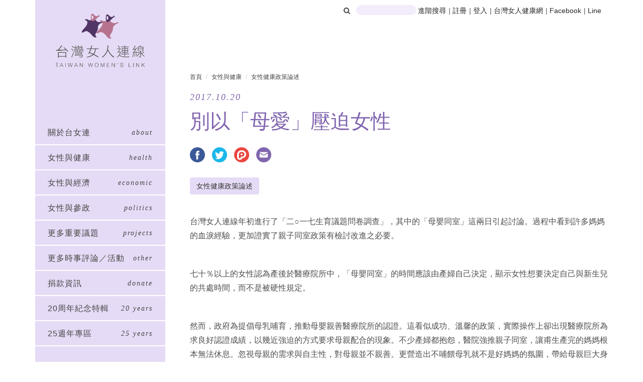

--- FILE ---
content_type: text/html; charset=UTF-8
request_url: https://twl.twh.org.tw/article/yi-mu-ponvxing
body_size: 24181
content:
<!DOCTYPE html>
<html lang="en">
<head>
    <meta charset="utf-8">
<meta http-equiv="X-UA-Compatible" content="IE=edge">
<meta name="viewport" content="width=device-width, initial-scale=1">

<meta name="google-site-verification" content="-i8rSkUuKtNSg3F1TDReBroqftZYP17BwUF5l5o3gos" />

<meta name="description" content="">
<meta name="author" content="">

<meta property="fb:app_id" content="824513604341602"/>

<meta name="csrf-token" content="avTsMOReis1JdrLgU5vhefHyAD3f6kkSjw3Os4jT">

<link rel="icon" href="/twl/img/favicon.png">


<!-- Bootstrap core CSS -->
<link rel="stylesheet" type="text/css" href="https://twl.twh.org.tw/assets/styles/bootstrap.min.css">
<link rel="stylesheet" type="text/css" href="https://twl.twh.org.tw/assets/styles/twl.css?4">
<link rel="stylesheet" href="https://maxcdn.bootstrapcdn.com/font-awesome/4.4.0/css/font-awesome.min.css">


<!-- HTML5 shim and Respond.js for IE8 support of HTML5 elements and media queries -->
<!--[if lt IE 9]>
<script src="https://oss.maxcdn.com/html5shiv/3.7.2/html5shiv.min.js"></script>
<script src="https://oss.maxcdn.com/respond/1.4.2/respond.min.js"></script>
<![endif]-->

<!-- Custom styles for this template -->
<link href="https://twl.twh.org.tw/assets/styles/carousel.css" rel="stylesheet">
<meta charset="utf-8">
<meta http-equiv="X-UA-Compatible" content="IE=edge">
<meta name="viewport" content="width=device-width,initial-scale=1,shrink-to-fit=no">
<link rel="apple-touch-icon" sizes="57x57" href="/favicon/apple-icon-57x57.png">
<link rel="apple-touch-icon" sizes="60x60" href="/favicon/apple-icon-60x60.png">
<link rel="apple-touch-icon" sizes="72x72" href="/favicon/apple-icon-72x72.png">
<link rel="apple-touch-icon" sizes="76x76" href="/favicon/apple-icon-76x76.png">
<link rel="apple-touch-icon" sizes="114x114" href="/favicon/apple-icon-114x114.png">
<link rel="apple-touch-icon" sizes="120x120" href="/favicon/apple-icon-120x120.png">
<link rel="apple-touch-icon" sizes="144x144" href="/favicon/apple-icon-144x144.png">
<link rel="apple-touch-icon" sizes="152x152" href="/favicon/apple-icon-152x152.png">
<link rel="apple-touch-icon" sizes="180x180" href="/favicon/apple-icon-180x180.png">
<link rel="icon" type="image/png" sizes="192x192"  href="/favicon/android-icon-192x192.png">
<link rel="icon" type="image/png" sizes="32x32" href="/favicon/favicon-32x32.png">
<link rel="icon" type="image/png" sizes="96x96" href="/favicon/favicon-96x96.png">
<link rel="icon" type="image/png" sizes="16x16" href="/favicon/favicon-16x16.png">
<link rel="manifest" href="/favicon/manifest.json">
<link rel="manifest" href="/manifest.json">
<meta name="msapplication-TileColor" content="#ffffff">
<meta name="msapplication-TileImage" content="/favicon/ms-icon-144x144.png">
<meta name="theme-color" content="#ffffff">
<meta name="csrf-token" content="avTsMOReis1JdrLgU5vhefHyAD3f6kkSjw3Os4jT">

    <meta name="twitter:card" content="summary">
<meta name="twitter:url" content="https://twl.twh.org.tw/article/yi-mu-ponvxing">
    <title>台灣女人連線 - 別以「母愛」壓迫女性</title>
    <meta property="og:title" content="台灣女人連線 - 別以「母愛」壓迫女性">
    <meta name="twitter:title" content="台灣女人連線 - 別以「母愛」壓迫女性">
</head>
<body>

<div class="container">
            <div id="head-bar" class="hidden-xs">
    <div id="search-area">
    <form action="https://twl.twh.org.tw/search" style="display: inline-block;" method="get">
        <label for="search">
            <button type="submit" class="search-btn">
                <i class="fa fa-search" style="margin-right: 1px; cursor: pointer;"></i>
            </button>
            <input type="text" id="search" name="q" value="">
        </label>
    </form>
</div>
<div id="head-area">
    <a href="https://twl.twh.org.tw/search/more">進階搜尋</a>
    <span class="head-bar-divider">|</span>
            <a href="https://twl.twh.org.tw/register">
            註冊
        </a>
        <span class="head-bar-divider">|</span>
        <a href="https://twl.twh.org.tw/auth/login">
            登入
        </a>
        <span class="head-bar-divider">|</span>
    <a href="http://www.twh.org.tw">台灣女人健康網</a>
    <span class="head-bar-divider">|</span>
    <a href="https://www.facebook.com/twlandtwh">Facebook</a>
    <span class="head-bar-divider">|</span>
    <a href="https://line.me/R/ti/p/%40gmn3794i" target="_blank">Line</a>
</div>
</div>        <nav class="nav2">
    <div class="npart1">
        <div class="logo">
            <a href="https://twl.twh.org.tw/article/yi-mu-ponvxing">
                <img src="https://twl.twh.org.tw/twl/img/logo.png">
            </a>
        </div>
        <div class="nicon"><img src="https://twl.twh.org.tw/twl/img/sicon.png"></div>
        <div class="nicon2"><img src="https://twl.twh.org.tw/twl/img/sicon2.png"></div>
    </div>
    <div class="npart2">
                    <div class="nbtn">
                                    <a href="https://twl.twh.org.tw/group/about">關於台女連</a>
                            </div>
                    <div class="nbtn">
                                    <a href="https://twl.twh.org.tw/group/health">女性與健康</a>
                            </div>
                    <div class="nbtn">
                                    <a href="https://twl.twh.org.tw/group/politics">女性與參政</a>
                            </div>
                    <div class="nbtn">
                                    <a href="https://twl.twh.org.tw/group/economic">女性與經濟</a>
                            </div>
                    <div class="nbtn">
                                    <a href="https://twl.twh.org.tw/group/projects">更多重要議題</a>
                            </div>
                    <div class="nbtn">
                                    <a href="https://twl.twh.org.tw/group/other">更多時事評論／活動</a>
                            </div>
                    <div class="nbtn">
                                <a href="https://twl.twh.org.tw/donate">捐款資訊</a>
                            </div>
                    <div class="nbtn">
                                <a href="http://twl.ngo.org.tw/TWL-20-years-anniversary">20周年紀念特輯</a>
                            </div>
                    <div class="nbtn">
                                <a href="https://twl.twh.org.tw/TWL-25-years-anniversary">25週年專區</a>
                            </div>
                            <div class="nbtn"><a href="https://twl.twh.org.tw/auth/login">會員登入</a></div>
            </div>
</nav>
    <nav class="nav col-lg-2">
    <div class="logo">
        <a href="/">
            <img src="https://twl.twh.org.tw/twl/img/homepage_logo.png">
        </a>
    </div>
    <ul>
                    <li data-sidebar="">
                <a href="https://twl.twh.org.tw/group/about">
                    <span class="l">關於台女連</span><span class="r">about</span>
                </a>
            </li>
                    <li data-sidebar="">
                <a href="https://twl.twh.org.tw/group/health">
                    <span class="l">女性與健康</span><span class="r">health</span>
                </a>
            </li>
                    <li data-sidebar="">
                <a href="https://twl.twh.org.tw/group/economic">
                    <span class="l">女性與經濟</span><span class="r">economic</span>
                </a>
            </li>
                    <li data-sidebar="">
                <a href="https://twl.twh.org.tw/group/politics">
                    <span class="l">女性與參政</span><span class="r">politics</span>
                </a>
            </li>
                    <li data-sidebar="">
                <a href="https://twl.twh.org.tw/group/projects">
                    <span class="l">更多重要議題</span><span class="r">projects</span>
                </a>
            </li>
                    <li data-sidebar="">
                <a href="https://twl.twh.org.tw/group/other">
                    <span class="l">更多時事評論／活動</span><span class="r">other</span>
                </a>
            </li>
                    <li data-sidebar="">
                <a href="https://twl.twh.org.tw/donate">
                    <span class="l">捐款資訊</span><span class="r">donate</span>
                </a>
            </li>
                    <li data-sidebar="">
                <a href="http://twl.ngo.org.tw/TWL-20-years-anniversary">
                    <span class="l">20周年紀念特輯</span><span class="r">20 years</span>
                </a>
            </li>
                    <li data-sidebar="">
                <a href="https://twl.twh.org.tw/TWL-25-years-anniversary">
                    <span class="l">25週年專區</span><span class="r">25 years</span>
                </a>
            </li>
            </ul>
</nav>
            <div id="main-container" class="row main">
            <div class="contentBox col-md-offset-3 col-md-9 col-sm-offset-4 col-sm-8 col-xs-12 main" style="margin-bottom: 80px" sidebar="1">
                <div class="col-sm-12">
                    <div class="sTit1 listT">
                        <a class="title-loose" href="#">
                            <h4>
                                                                    <ol class="breadcrumb">
        
                            <li class="breadcrumb-item"><a href="https://twl.twh.org.tw">首頁</a></li>
            
        
                            <li class="breadcrumb-item"><a href="https://twl.twh.org.tw/category/nvxing-jiankang">女性與健康</a></li>
            
        
                            <li class="breadcrumb-item"><a href="https://twl.twh.org.tw/category/shi">女性健康政策論述</a></li>
            
        
                            <li class="breadcrumb-item active">別以「母愛」壓迫女性</li>
            
            </ol>


                            </h4>
                        </a>
                        <h1>    <span class="article-date title-loose">
        2017.10.20
    </span>
    <span class="article-title">
        
        別以「母愛」壓迫女性
    </span>
    </h1>
                    </div>
                    <div class="article-widget">
    <a class="share-item facebook" href="javascript: void(window.open('http://www.facebook.com/share.php?u='.concat(encodeURIComponent('https://twl.twh.org.tw/article/yi-mu-ponvxing'))));">
        <img width="100%" src="/twl/share-widget/facebook.svg" alt="">
    </a>
    
    <a class="share-item twitter" href="https://twitter.com/intent/tweet?text=%E5%88%A5%E4%BB%A5%E3%80%8C%E6%AF%8D%E6%84%9B%E3%80%8D%E5%A3%93%E8%BF%AB%E5%A5%B3%E6%80%A7&url=https://twl.twh.org.tw/article/yi-mu-ponvxing" >
        <img width="100%" src="/twl/share-widget/twitter.svg" alt="">
    </a>
    <a class="share-item plurk" href="javascript:void(window.open('http://www.plurk.com/?qualifier=shares&status='.concat(encodeURIComponent('https://twl.twh.org.tw/article/yi-mu-ponvxing')).concat(' ').concat('(').concat(encodeURIComponent(document.title)).concat(')')));">
        <img width="100%" src="/twl/share-widget/plurk.svg" alt="">
    </a>
    <a class="share-item mail" href="mailto:?subject=轉自台灣女人連線：別以「母愛」壓迫女性&body=&lt;p&gt;台灣女人連線年初進行了「二○一七生育議題問卷調查」，其中的「母嬰同室」這兩日引起討論。過程中看到許多媽媽的血淚經驗，更加證實了親子同室政策有檢討改進之必要。&lt;/p&gt;
&lt;p&gt;&amp;nbsp;&amp;nbsp;&lt;/p&gt;
&lt;p&gt;七十％以上的女性認為產後於醫療院所中，「母嬰同室」的時間應該由產婦自己決定，顯示女性想要決定自己與新生兒的共處時間，而不是被硬性規定。&lt;/p&gt;
&lt;p&gt;&amp;nbsp;&amp;nbsp;&lt;/p&gt;
&lt;p&gt;然而，政府為提倡母乳哺育，推動母嬰親善醫療院所的認證。這看似成功、溫馨的政策，實際操作上卻出現醫療院所為求良好認證成績，以幾近強迫的方式要求母親配合的現象。不少產婦都抱怨，醫院強推親子同室，讓甫生產完的媽媽根本無法休息。忽視母親的需求與自主性，對母親並不親善。更營造出不哺餵母乳就不是好媽媽的氛圍，帶給母親巨大身心壓力。&lt;/p&gt;
&lt;p&gt;&amp;nbsp;&amp;nbsp;&lt;/p&gt;
&lt;p&gt;同時，在衛教訊息中，鮮少哺餵母乳之外的選擇、說明與輔導，讓有哺餵困難或選擇不哺餵母乳的母親僅能自己摸索。例如，在目前的孕婦健康手冊中，哺餵資訊僅有母乳親餵，更以「最貼心的哺育方式」敘述。但，哺餵嬰兒不只母乳一種方式，提供的資訊不應偏重，更不應帶有價值判斷。&lt;/p&gt;
&lt;p&gt;&amp;nbsp;&amp;nbsp;&lt;/p&gt;
&lt;p&gt;近年來，多有研究指出促進哺餵母乳帶給女性壓力與焦慮，國際間針對母乳哺育議題亦有諸多反省與修正，主要方向為：友善母親照護，尊重哺育方式是女性自主的選擇。政府應給予母親及大眾充分且正確的嬰兒哺育資訊，以利選擇。並以「支持」母乳哺育，代替「促進」母乳哺育。&lt;/p&gt;
&lt;p&gt;&amp;nbsp;&lt;/p&gt;
&lt;p&gt;&amp;nbsp;討論這個議題，並非否認母乳的益處，更不是反對親子同室。而是呼籲政府重視執行過程中對母親選擇的尊重，給予母親專業支援，而不是將媽媽當作追求數據達標的工具。更要提倡支持女性哺育選擇的態度，避免形塑「母乳哺育」為尊、「母乳等於母愛」此等價值觀，以「母愛」二字壓迫女性。&lt;/p&gt;
&lt;p&gt;&amp;nbsp;&lt;/p&gt;
&lt;p&gt;&amp;nbsp;&lt;/p&gt;
&lt;p&gt;&lt;strong&gt;&lt;a href=&quot;http://talk.ltn.com.tw/article/paper/1144866&quot;&gt;原文刊登於自由時報106年10月20日自由廣場&lt;/a&gt;&lt;/strong&gt;&lt;/p&gt;
&lt;p&gt;&amp;nbsp;&lt;/p&gt;
&lt;p&gt;&amp;nbsp;&lt;/p&gt;">
        <img width="100%" src="/twl/share-widget/mail_purple.svg" alt="">
    </a>
</div>




    
    <div class="categories">
        <a href="https://twl.twh.org.tw/category/143" class="btn btn-default btn-tag">女性健康政策論述</a>
        
    </div>
    <div class="cpic">
            </div>
    <div class="cdis no-select">
        <p>台灣女人連線年初進行了「二○一七生育議題問卷調查」，其中的「母嬰同室」這兩日引起討論。過程中看到許多媽媽的血淚經驗，更加證實了親子同室政策有檢討改進之必要。</p>
<p>&nbsp;&nbsp;</p>
<p>七十％以上的女性認為產後於醫療院所中，「母嬰同室」的時間應該由產婦自己決定，顯示女性想要決定自己與新生兒的共處時間，而不是被硬性規定。</p>
<p>&nbsp;&nbsp;</p>
<p>然而，政府為提倡母乳哺育，推動母嬰親善醫療院所的認證。這看似成功、溫馨的政策，實際操作上卻出現醫療院所為求良好認證成績，以幾近強迫的方式要求母親配合的現象。不少產婦都抱怨，醫院強推親子同室，讓甫生產完的媽媽根本無法休息。忽視母親的需求與自主性，對母親並不親善。更營造出不哺餵母乳就不是好媽媽的氛圍，帶給母親巨大身心壓力。</p>
<p>&nbsp;&nbsp;</p>
<p>同時，在衛教訊息中，鮮少哺餵母乳之外的選擇、說明與輔導，讓有哺餵困難或選擇不哺餵母乳的母親僅能自己摸索。例如，在目前的孕婦健康手冊中，哺餵資訊僅有母乳親餵，更以「最貼心的哺育方式」敘述。但，哺餵嬰兒不只母乳一種方式，提供的資訊不應偏重，更不應帶有價值判斷。</p>
<p>&nbsp;&nbsp;</p>
<p>近年來，多有研究指出促進哺餵母乳帶給女性壓力與焦慮，國際間針對母乳哺育議題亦有諸多反省與修正，主要方向為：友善母親照護，尊重哺育方式是女性自主的選擇。政府應給予母親及大眾充分且正確的嬰兒哺育資訊，以利選擇。並以「支持」母乳哺育，代替「促進」母乳哺育。</p>
<p>&nbsp;</p>
<p>&nbsp;討論這個議題，並非否認母乳的益處，更不是反對親子同室。而是呼籲政府重視執行過程中對母親選擇的尊重，給予母親專業支援，而不是將媽媽當作追求數據達標的工具。更要提倡支持女性哺育選擇的態度，避免形塑「母乳哺育」為尊、「母乳等於母愛」此等價值觀，以「母愛」二字壓迫女性。</p>
<p>&nbsp;</p>
<p>&nbsp;</p>
<p><strong><a href="http://talk.ltn.com.tw/article/paper/1144866">原文刊登於自由時報106年10月20日自由廣場</a></strong></p>
<p>&nbsp;</p>
<p>&nbsp;</p>
    </div>
    <div id="article-mind-vote" data-post>
        <div class="vote-note">看完這則文章你覺得？</div>
    <div data-mind="實用" id="vote-實用" class="btn btn-default vote-button">實用 <span class="badge"></span></div>
    <div data-mind="新知" id="vote-新知" class="btn btn-default vote-button">新知 <span class="badge"></span></div>


    </div>

    <div class="article-widget">
        <div class="fb-comments" data-href="https://twl.twh.org.tw/article/yi-mu-ponvxing" data-numposts="5"></div>    </div>
                </div>
            </div>
        </div>
    
    <div class="clearfix"></div>
</div><!-- /.container -->
<footer>
    <div class="container">
        <div class="contentBox col-lg-8 col-lg-offset-3 col-md-9 col-md-offset-3 col-sm-offset-4 col-sm-8" style="margin-bottom:0">
            <p>100台北市中正區新生南路1段102號2樓　TEL (02)-2392-9164</br>
                本網站全部圖文係屬台灣女人連線，版權所有，任何問題歡迎來信指教。</br>
                Copyright c 2014 TWL All rights reserved. Any questions，please <a href="mailto:twloffice555@gmail.com" class="footer-email" style="text-decoration: underline;">E-Mail</a> us.
            </p>
        </div>
    </div>
</footer>
<!-- Placed at the end of the document so the pages load faster -->
<script src="https://ajax.googleapis.com/ajax/libs/jquery/1.11.3/jquery.min.js"></script>
<script type="text/javascript" src="/assets/scripts/bootstrap.min.js"></script>
<script src="/assets/scripts/layout.js"></script>
<!-- IE10 viewport hack for Surface/desktop Windows 8 bug -->
<script src="/assets/scripts/ie10-viewport-bug-workaround.js"></script>
<script src="/assets/scripts/jquery.loadTemplate-1.4.4.min.js"></script>
<script>
    $(document).ready(function(){
        var resizeHeight = function() {
            var windowHeight = $(window).height();
            var footerHeight = $('footer').innerHeight();
            var $mainArea = $('#main-container');
            $mainArea.css({
                'min-height': windowHeight - footerHeight
            });
        }
        $(window)
                .resize(resizeHeight)
                .resize()
        ;
        $.ajaxSetup({
            headers: {
                'X-CSRF-TOKEN': $('meta[name="csrf-token"]').attr('content')
            }
        });

    });

    function ajaxRefresh(result) {
        if (result.rs) {
            if (result.hasOwnProperty('nd')) {
                result.nd.forEach(function(item) {
                    $(item.target).html(item.value);
                });
            }
            if (result.hasOwnProperty('rc')) {
                result.rc.forEach(function(item) {
                    $(item.target).removeClass(item.value);
                });
            }
            if (result.hasOwnProperty('nc')) {
                result.nc.forEach(function(item) {
                    $(item.target).addClass(item.value);
                });
            }
        } else {
            alert(result.error);
        }
    }
</script>
    <style type="text/css">
        body {
            -moz-user-select: none;
            -webkit-user-select: none;
        }
    </style>
    <script type="text/javascript">
        $(document).ready(function(){
            document.oncontextmenu = function() {
                return false;
            }
        });
    </script>
</body>
    <script>
      $(document).ready(function (){
        var vote_minds = [];
                    vote_minds.push('實用');
                    vote_minds.push('新知');
                    function refreshVote(result){
            function $mindToId(mind) {
              return $('#vote-' + mind)
            }
            if (result.selected) {
              var $selected = $mindToId(result.selected)
              if ($selected.length == 0) {
                return
              }

              $('.vote-button').removeClass('selected')

              $selected.addClass('selected')

              $('.vote-button').each(function(id, item){
                var $item = $(item)
                $item.find('.badge').html('0%')
              });

              var sum = 0;
              result.votes.map(function(item) {
                if (vote_minds.indexOf(item.mood) !== -1) {
                  sum += parseInt(item.count)
                }
              });

              if (sum === 0) {
                sum = 1;
              }

              result.votes.map(function(item) {
                var mood = item.mood
                $mindToId(mood).find('.badge').html(Math.floor(parseInt(item.count) * 100 / sum) + '%');
              });
            }
          }
        $.get('https://twl.twh.org.tw/ajax/vote/3001', refreshVote)

        $('.vote-button').click(function(event){
          event.preventDefault()
          $this = $(this)

          if ($this.hasClass('disabled')) {
            return
          }

          var mind = $this.data('mind')

          $('.vote-button')
            .addClass('disabled')

          $.post("https://twl.twh.org.tw/ajax/vote/3001", {mind: mind}, refreshVote)
            .success(function(){
              $('.vote-button')
                .removeClass('disabled')
            })
        });
      });
    </script>
    <link rel="stylesheet" href="https://twl.twh.org.tw/assets/styles/content.css">
    
    <script src="https://apis.google.com/js/platform.js" async defer></script>
    <script>window.twttr = (function(d, s, id) {
            var js, fjs = d.getElementsByTagName(s)[0],
                    t = window.twttr || {};
            if (d.getElementById(id)) return t;
            js = d.createElement(s);
            js.id = id;
            js.src = "https://platform.twitter.com/widgets.js";
            fjs.parentNode.insertBefore(js, fjs);

            t._e = [];
            t.ready = function(f) {
                t._e.push(f);
            };

            return t;
        }(document, "script", "twitter-wjs"));</script>

    <script type="text/javascript">
        $(document).ready(function(){
            $('.annotation').append('<button class="toggleAnnotation">x</button>')
            $('.toggleAnnotation').click(function() {
                $(this).parent().toggleClass('-show');
            })

            $('.annotate').click(function() {
                $(this).next('.annotation').toggleClass('-show');
            })
            $('.no-select').bind('contextmenu copy selectstart', function() { return false; });
            $('.no-select a').map(function(i, el) {
                if (el.href.indexOf('twl') == -1 && el.href.indexOf('twh') == -1) {
                    el.target = '_blank';
                } else {
                    el.target = '_self';
                }
            });
        })
    </script>
    <div id="fb-root"></div>
<script>(function(d, s, id) {
  var js, fjs = d.getElementsByTagName(s)[0];
  if (d.getElementById(id)) return;
  js = d.createElement(s); js.id = id;
  js.src = 'https://connect.facebook.net/zh_TW/sdk.js#xfbml=1&version=v3.1&appId=824513604341602&autoLogAppEvents=1';
  fjs.parentNode.insertBefore(js, fjs);
}(document, 'script', 'facebook-jssdk'));</script>

</html>


--- FILE ---
content_type: text/css
request_url: https://twl.twh.org.tw/assets/styles/twl.css?4
body_size: 22175
content:
@charset "UTF-8";body{color:#444;font-family:微軟正黑體,Helvetica Neue,Helvetica,Arial,sans-serif}ul{padding:0}ul li{list-style:none}a{color:#444}a:focus,a:hover{color:#8064af;text-decoration:none}.cdis ul li{list-style:inherit;list-style-position:inside}.cdis a{color:#8064af;font-weight:bolder}.cdis a:hover{text-decoration:underline}h4{margin-top:0;line-height:1}.carousel-indicators{z-index:1}.btn-primary{background-color:transparent;border-color:#8064af;color:#8064af;opacity:.8}.btn-primary:hover{background-color:#8064af;border-color:#8064af;color:#fff;opacity:1}.carousel{height:360px;margin-bottom:30px}@media (max-width:767px){.carousel{height:40vw;margin-top:60px}}.carousel-caption{text-shadow:none;z-index:10;text-align:left;bottom:auto}.carousel-caption h2{color:#8064af;font-size:20px}.carousel-caption p{font-size:28px;color:#000}.carousel .item{height:360px;overflow:hidden}@media (max-width:767px){.carousel .item{height:40vw}}.carousel-inner>.item>img{position:absolute;top:0;width:100%;height:100%;-o-object-fit:cover;object-fit:cover}@media (max-width:767px){.carousel-inner>.item>img.-desktop{display:none}}@media (min-width:768px){.carousel-inner>.item>img.-mobile{display:none}}.nav2{display:none;z-index:401;width:100%;background:#e6dbf6;position:fixed;top:0;left:0}.nav2 .npart1{width:100%;height:60px;position:relative}.nav2 .npart2{width:100%;display:none;cursor:pointer}.nav2 .logo{position:absolute;top:10px;left:20px}.nav2 .nicon,.nav2 .nicon2{position:absolute;cursor:pointer}.nav2 .nicon2{display:none}.nav2 .nicon,.nav2 .nicon2{width:30px;height:30px;right:25px;top:8px}.nav2 .nbtn{width:50%;height:52px;top:-1px;border-bottom:1px solid #fff;float:left;text-align:center;font-size:30px;color:#777;letter-spacing:2.5px;font-size:20px}.nav2 .nbtn>button{color:#444}.nav{width:259px;height:100%;background:#e6dbf6;position:fixed;top:0;padding:0;z-index:1}.nav .logo{position:relative;margin:0 auto}.nav .logo,.nav .logo img{width:100%;height:auto;top:0}.nav .logo img{left:0;bottom:0;right:0;margin:auto}.nav ul{width:100%;position:relative;top:10%;color:#555}.nav ul li{width:100%;height:50px;border-bottom:2px solid #fff;line-height:50px;cursor:pointer}.active,.nav ul li:hover{background:hsla(0,0%,100%,.3);font-weight:700}.active a,.nav ul li:hover a{color:#8064af;text-decoration:none}.nav ul li span.l{position:absolute;left:25px;font-size:16px;letter-spacing:1px}.nav ul li span.r{position:absolute;right:25px;font-family:Palatino;font-style:italic;letter-spacing:2px;font-size:14px}footer{padding:30px;background:#777;text-align:right}footer,footer .footer-email{color:#e6dbf6}.pagination>li>a,.pagination>li>span{border:0;color:#777}.item .container{left:73px;height:100%}.container{position:relative}.container .col-lg-4{margin-bottom:20px;text-align:center}.container h2{font-weight:400;margin-top:-5px}.carousel-caption h2,.carousel-caption p{text-shadow:5px 5px 8px #fff,-5px -5px 8px #fff,5px -5px 8px #fff,-5px 5px 8px #fff}.container .col-lg-4 p{margin-right:10px;margin-left:10px}.contentBox{position:relative;margin-bottom:60px}@media screen and (min-width:992px) and (max-width:1199px){.contentBox{margin-left:32%!important}}.mb-5{margin-bottom:3em}hr{position:relative;width:100%;left:0;border:1px solid #8064af;margin:10px 0}.event_ind{height:360px}.eventBox,.eventBox .eventLine{width:100%;position:relative}.eventBox .eventLine{padding-bottom:1.5px;margin-bottom:5px}.eventBox .eventLine:hover a{color:#8064af}.eventBox .edate,.eventBox .etitle{height:20px;position:relative;display:inline-block}.eventBox .edate a,.eventBox .etitle a{overflow:hidden;text-overflow:ellipsis;white-space:nowrap;display:block;width:100%;height:20px;font-size:16px}.eventBox .edate{padding-right:10px;width:100px}.eventBox .etitle{width:72%;width:calc(100% - 110px)}.emore{display:block}.emore a{right:0;width:auto;position:absolute}.emore a,.readmore{color:#8064af;letter-spacing:2.8px;font-family:Palatino;right:0}.yt{position:relative;padding-bottom:56.25%;height:0;overflow:hidden}.yt embed,.yt iframe,.yt object{position:absolute;top:0;left:0;width:100%;height:100%}.sidebar{display:none;background:transparent;position:absolute;top:0;cursor:url(../twl/img/close.png),auto}.breadcrumb{min-height:25px;font-style:normal}.rwds{display:none}.group-wrapper,.sTit1{position:relative;margin:120px 0 30px}.group-wrapper h1,.sTit1 h1{margin-top:12px}.group-wrapper h4,.sTit1 h4{color:#777;font-size:16px;font-style:italic;margin-top:30px}.group-wrapper h1,.sTit1 h1,h2{color:#8064af}.group-wrapper h5,.sTit1 h5{font-size:12px}.listT h1{color:#8064af;font-size:34px}.showpic{position:relative}.showpic,.showpic img{width:100%}.lcdate{margin-top:10px}.lcdate,.lctit{font-size:14px;color:#8064af;position:relative}.lctit{margin-bottom:10px}.lcdis{height:100px;overflow-y:hidden;margin-bottom:13px;word-break:break-all;text-align:justify}.lcdis,.readmore{position:relative}.readmore{text-align:right;margin-bottom:15px;color:#8064af;font-family:Palatino}.sTit2{position:relative;margin-bottom:28px}.sContent .sTit2{margin-bottom:36px}.sSec{width:820px;width:100%;overflow:auto;padding-left:40px}.sPart,.sSec{position:relative}.sPart{width:128px;cursor:auto;margin-bottom:45px;margin-right:45px}.sContent{display:flex;flex-wrap:wrap}.sicon{width:30px;height:30px;background:url(../twl/img/icon1.png);position:relative;left:0}.category-icon,.stt{display:inline-block}.stt{text-align:center;color:#8064af;font-size:17px;margin-top:18px;width:100%}.stt .stt2{top:4px;text-align:left;font-weight:700;line-height:18px;display:block;position:absolute}.stt.stt-has-sub-1,.stt.stt-has-sub-2{top:4px}.stt.stt-has-sub-1 .stt1,.stt.stt-has-sub-2 .stt1{top:-2px}.stt.stt-has-sub-1 .stt2-1,.stt.stt-has-sub-2 .stt2-1{top:45px;left:0}.stt.stt-has-sub-1 .stt2-2,.stt.stt-has-sub-2 .stt2-2{top:64px;left:0}.stt.stt-has-sub-3,.stt.stt-has-sub-4{top:4px}.stt.stt-has-sub-3 .stt2-1,.stt.stt-has-sub-4 .stt2-1{top:45px;left:0}.stt.stt-has-sub-3 .stt2-2,.stt.stt-has-sub-4 .stt2-2{top:64px;left:0}.stt.stt-has-sub-3 .stt2-3,.stt.stt-has-sub-4 .stt2-3{top:45px;left:80px;width:80px}.stt.stt-has-sub-3 .stt2-4,.stt.stt-has-sub-4 .stt2-4{top:64px;left:80px;width:80px}.stt.stt-has-sub-2 .stt2 a,.stt.stt-has-sub-4 .stt2 a{font-size:16px}.stt.long{height:270px}.stt div:hover{text-decoration:underline}.stt1{color:#8064af;font-weight:bolder}.stt2{font-size:14px;text-align:center}.stt2 a{color:#777}.ad_ind{width:198px;position:absolute;right:110px;top:265px}.ad_ind div{width:100%;height:115px;background:#666;margin-bottom:10px}.cpic{width:100%;position:relative;top:0;margin-bottom:40px}.cpic img{max-width:100%}.cdis{font-size:16px}.contentS{position:relative;width:100%;min-height:450px}.mtit{font-size:16px}.mtit span{font-size:14px}.mForm{width:90%;height:200px;margin:20px auto}.mForm,form .set{position:relative}form .set{float:left;margin-bottom:18px}form input,form textarea{outline:0}#head-bar form input{top:0;border:0;position:absolute;background:#e6dbf6;height:20px}.mailset{width:64%}.passwordset{width:36%}.mt,.passwordset{position:relative;top:0}.mt{float:left;font-size:16px;color:#8064af;left:0}.textset{height:100px}.sertifyset,.textset{width:100%}#email{width:78%;left:13%}#password{width:63%;left:37%}#sertify{width:25%;left:5%}#sertify,.sertifypic{position:relative;float:left}.sertifypic{top:-5px;left:60px}.sendMessage{cursor:pointer;position:absolute;right:5px;bottom:5px;background:#fff;border:1px solid #8064af;color:#8064af;padding:7px}.sendMessage:hover{background:#f1f1f1}.preMessage{position:relative;border:1px solid #8064af;margin-bottom:20px}.mIn{padding:20px 20px 0}.mIn,.writer{font-size:14px}.writer{margin:10px 20px 20px;text-align:right}.pager{text-align:center}.dline,.pager{width:100%;position:relative}.dline{overflow:hidden;padding-left:4px;padding-bottom:1px}.dline:hover{outline:1px solid #8064af}.dline div{position:relative;float:left;font-size:13px}.dline .dtypep{top:4px;color:#18bc9c;min-width:80px}.dline .ddate{padding:0 12px 0 20px;line-height:36px}.dline .dtitle{padding:0 12px;max-width:75%;top:5px}.featurette-divider{margin:80px 0}.featurette-heading{font-weight:300;line-height:1;letter-spacing:-1px}@media screen and (min-width:992px) and (max-width:1199px){.event_ind,.region_ind{left:8px}.col-xs-9{left:255px}.ad_ind,.video_ind{right:0}.lContent{width:50%;border:0}.lContent:nth-child(odd){border-right:2px solid #e6dbf6}.carousel-caption{margin-left:-90px;left:38%}.item .container{left:0}.sSec{width:100%}.carousel-caption p{margin-bottom:20px;font-size:26px;line-height:1.4}.featurette-heading{font-size:50px}}@media screen and (min-width:768px) and (max-width:992px){.nav{width:213px}.item .container{left:0}.stt{font-size:calc(46px - 3vw);line-height:calc(47px - 1vw)}.stt2{font-size:calc(42px - 3vw);line-height:calc(42px - 1vw)}.sTit2 h4{font-size:calc(40px - 3vw);line-height:calc(47px - 1vw)}.nav2 .nbtn{font-size:4vw}.sPart{margin-right:8%}.cdis{font-size:calc(35px - 2vw);line-height:calc(33px - 1vw)}.dline{margin-bottom:20px}}footer *{font-size:12px}#search-category{width:100px;z-index:9999}#head-bar{float:right}#search-area{position:relative;display:inline-block;width:150px;top:10px}#search-area input{color:#0b0b0b;border-radius:16px;border-width:0;background-color:#8064af;opacity:.5;height:18px;top:2px;padding-top:0;padding-left:10px;margin-left:5px;width:120px}#head-area{position:relative;display:inline-block;top:10px;z-index:10000}#head-area a,#head-area i{color:#282828}#head-area a{font-family:微軟正黑體,Helvetica}#head-area .head-bar-divider{margin-left:1px}.search-checkbox.search-checkbox{margin-left:0;margin-right:5px}.search-btn{display:inline;border:none;background:none}.title-loose{letter-spacing:1.6px}.title-loose h4{font-weight:600;display:inline}.head-bar-homepage *{z-index:200;position:relative;font-weight:lighter}label[for=search]{position:relative;z-index:400}#search{border-radius:5px}.breadcrumb{padding-left:0;background:none;font-size:12px}.row-pagination{text-align:center;font-family:Palatino}.row-pagination li.active,.row-pagination li.active span{color:#777;font-size:14px;font-weight:700;border-color:#009871;background:transparent}.row-pagination li.active:hover,.row-pagination li.active span:hover{background-color:#eee;color:#777}.categories,.tags{margin-bottom:10px}.btn.btn-tag{background-color:#e6dbf6;border-color:transparent}.btn.btn-tag:active,.btn.btn-tag:focus,.btn.btn-tag:hover{background-color:#8064af}.underline{text-decoration:underline}.guestbook-reply-textarea{margin-left:45px;width:75%}.message-delete-button{top:10px}.message-delete-button,.message-reply-button{position:absolute;right:10px}.btn-twl{background-color:#e6dbf6;filter:progid:DXImageTransform.Microsoft.gradient(startColorstr="#ffbfebe7",endColorstr="#ff90dcd6",GradientType=0);filter:progid:DXImageTransform.Microsoft.gradient(enabled = false);background-repeat:repeat-x;border-color:#e6dbf6}.btn-twl:focus,.btn-twl:hover{background-color:#8064af;background-position:0 -15px}.btn-twl.active,.btn-twl:active{background-color:#8064af;border-color:#8064af}.btn-twl.disabled,.btn-twl.disabled.active,.btn-twl.disabled.focus,.btn-twl.disabled:active,.btn-twl.disabled:focus,.btn-twl.disabled:hover,.btn-twl[disabled],.btn-twl[disabled].active,.btn-twl[disabled].focus,.btn-twl[disabled]:active,.btn-twl[disabled]:focus,.btn-twl[disabled]:hover,fieldset[disabled] .btn-twl,fieldset[disabled] .btn-twl.active,fieldset[disabled] .btn-twl.focus,fieldset[disabled] .btn-twl:active,fieldset[disabled] .btn-twl:focus,fieldset[disabled] .btn-twl:hover{background-color:#90dcd6;background-image:none}.pagination>.active>a,.pagination>.active>a:focus,.pagination>.active>a:hover,.pagination>.active>span,.pagination>.active>span:focus,.pagination>.active>span:hover{background-color:#aaa;border-color:#aaa}.ad1{width:198px;padding-bottom:10px}.ad1 img{width:100%;height:auto}.breadcrumb{padding-top:0;margin-bottom:0}.link-line{margin-bottom:5px;color:#56bfb6!important}.sub-comment a{color:#8064af}.main.main-blur{-webkit-filter:blur(1px);-ms-filter:blur(1px);filter:blur(1px);position:relative;opacity:.35;clear:both;max-height:100%}.main.main-blur.slide{position:absolute}#myCarousel.main-blur{opacity:.12}.article-date{font-size:18px;display:block;font-family:Palatino;font-style:italic;margin-bottom:16px;letter-spacing:2px}.article-title{font-size:40px}@media (min-width:0px){#head-bar{padding-right:77px}.carousel-caption{left:30%;margin-left:-30%;width:65%;height:100%;display:flex;flex-direction:column;justify-content:center}.carousel-caption p{font-size:16px;line-height:20px}.carousel-caption p.more-button{opacity:0;text-align:center;margin-left:-10%}.carousel-caption h2{font-size:14px}.sidebar .group-wrapper,.sidebar .sTit1{position:relative;margin:100px 0 60px}.sidebar .group-wrapper h1,.sidebar .sTit1 h1{margin-top:12px}.sidebar .group-wrapper h4,.sidebar .sTit1 h4{color:#777;font-size:16px;font-style:italic;margin-top:30px}.sidebar .group-wrapper h1,.sidebar .sTit1 h1,.sidebar h2{color:#8064af}.sidebar .group-wrapper h5,.sidebar .sTit1 h5{font-size:12px}.sidebar .sSec{padding-left:20px}.sidebar .sPart{margin-right:45px}.nav{display:none}.nav2{display:block}.region_ind{width:100%;position:relative;margin-bottom:40px;margin-left:0}.region_ind .hcover{color:#000}.region_ind div{cursor:pointer;width:48%;overflow:hidden;position:relative;float:left;margin:0 1% 1% 0}.region_ind div:nth-child(2n){margin-right:0}.region_ind div img{width:100%;transition:All .2s ease-in-out;-webkit-transition:All .2s ease-in-out;-moz-transition:All .2s ease-in-out;-o-transition:All .2s ease-in-out}.region_ind div:hover .hcover{background:hsla(0,0%,100%,.5)}.region_ind div:hover img{transform:scale(2);-webkit-transform:scale(2);-moz-transform:scale(2);-o-transform:scale(2);-ms-transform:scale(2)}.region_ind .hcover{width:100%;height:100%;position:absolute;top:0;left:0;font-size:16px;text-align:center;letter-spacing:3px;vertical-align:middle;padding-top:0;font-size:2vw;font-weight:bolder;text-shadow:3px 3px 6px #fff,-3px 3px 6px #fff,3px -3px 6px #fff,-3px -3px 6px #fff}.event_ind{margin-top:1px}.video_ind{margin-top:20px}.home-dummy-block{width:100%;height:50px}.ad1,.ad1 img{width:100%}.lcBox{margin-left:0}.lcBox .showpic img{height:140px;-o-object-fit:cover;object-fit:cover}.lContent{width:100%;position:relative;float:left;padding:0 0 30px;margin:0 auto;border-right:none;height:380px}.lContent:nth-child(3n){border-right:0}}@media (min-width:768px){.carousel-caption{top:100px;left:30%;margin-left:-30%;width:auto;height:auto}.carousel-caption p{font-size:28px;line-height:30px}.carousel-caption p.more-button{opacity:0;text-align:left;margin-left:auto;margin-top:20px}.carousel-caption h2{font-size:20px}.lContent{width:223px;position:relative;float:left;padding:0 30px 30px 0;margin-right:30px;border-right:2px solid #e6dbf6}.sidebar .group-wrapper,.sidebar .sTit1{margin:120px 0 60px}.sidebar .group-wrapper h1,.sidebar .sTit1 h1{margin-top:12px}.sidebar .group-wrapper h4,.sidebar .sTit1 h4{font-size:16px;margin-top:30px}.sidebar .group-wrapper h5,.sidebar .sTit1 h5{font-size:12px}#head-bar{padding-right:0;right:0}#head-bar label[for=search]{width:140px}.carousel-caption{top:60px;left:210px;margin-left:40px}.nav{display:block}.nav2{display:none}.nav ul li:hover{font-weight:500}.region_ind{width:487px;height:295px;position:relative;margin-bottom:40px;margin-left:0}.region_ind div{cursor:pointer;overflow:hidden;position:relative;float:left;margin:0 5px 5px 0}.region_ind div:nth-child(2n){margin-right:0}.region_ind div:nth-child(2n) img{width:100%;transition:All .2s ease-in-out;-webkit-transition:All .2s ease-in-out;-moz-transition:All .2s ease-in-out;-o-transition:All .2s ease-in-out}.region_ind .hcover{width:100%;height:100%;position:absolute;top:0;left:0;font-size:14px;text-align:center;letter-spacing:3px;font-weight:bolder}.region_ind div:hover>img{transform:scale(1.3);-webkit-transform:scale(1.3);-moz-transform:scale(1.3);-o-transform:scale(1.3);-ms-transform:scale(1.3)}.event_ind{height:360px;position:relative}.video_ind{top:0}.contentBox{padding-right:0}.region_ind{width:100%}.region_ind img{width:99%}}.list-table .list-date,.list-table .list-title{display:inline-block;margin-bottom:10px}.list-table .list-date a,.list-table .list-title a{font-size:16px}.list-table .list-date{width:15%}.list-table .list-title{width:80%}@media (min-width:992px){#head-bar{padding-right:13px}.carousel-caption{top:130px;left:240px;margin-left:40px}.event_ind,.region_ind{width:415px}.video_ind{margin-top:0}.region_ind{height:295px;position:relative;margin-bottom:40px;margin-left:0}.region_ind div{cursor:pointer;width:205px;overflow:hidden;position:relative;float:left;margin:0 5px 5px 0}.region_ind div:nth-child(2n){margin-right:0}.region_ind div:nth-child(2n) img{width:100%;transition:All .2s ease-in-out;-webkit-transition:All .2s ease-in-out;-moz-transition:All .2s ease-in-out;-o-transition:All .2s ease-in-out}.region_ind .hover{width:100%;height:100%;position:absolute;top:0;left:0;font-size:16px;color:#fff;text-align:center;letter-spacing:3px}.nav ul li:hover{font-weight:800}.region_ind div:hover>img{transform:scale(1.3);-webkit-transform:scale(1.3);-moz-transform:scale(1.3);-o-transform:scale(1.3);-ms-transform:scale(1.3)}}.article-widget{display:inline-block;margin-bottom:30px;width:100%}.article-widget .share-item{display:inline-block;margin-right:10px}.vote-note{font-size:16px;margin-bottom:8px}.vote-button{color:#8064af;border-color:#8064af}.vote-button .badge{background-color:#8064af;color:#fff}.vote-button.selected,.vote-button:hover{color:#777;background-color:#e6dbf6;border-color:#8064af}.vote-button.selected .badge,.vote-button:hover .badge{background-color:#8064af;color:#fff}.article-list .article-date,.article-list .article-title{display:inline-block;font-size:16px}.article-list>li{margin-bottom:5px}.article-list>li>a{display:grid;grid-template-columns:100px 1fr;grid-column-gap:20px}@media (max-width:767px){.article-list>li>a{grid-template-columns:1fr;margin-bottom:20px}}.lctit{height:35px}@media (min-width:1200px){.region_ind div{width:240px}.event_ind,.region_ind{width:487px}}.sSec{overflow:visible}.sSec .sPart .new .icon:before{content:"New";position:absolute;left:30px;top:-26px;z-index:1000;font-family:Palatino;font-size:18px;font-style:italic;font-weight:bolder;letter-spacing:2px;color:#f090aa}#head-area a{text-shadow:5px 5px 8px #fff,-5px -5px 8px #fff,5px -5px 8px #fff,-5px 5px 8px #fff}.group-wrapper{margin-top:0}.list-sub-categories{margin-bottom:18px}.nav.nav-spy{background-color:transparent;position:relative}#spy-nav{position:fixed;top:230px;left:99999px}@media screen and (min-width:768px) and (max-width:992px){#spy-nav{display:none}}@media screen and (min-width:948px){#spy-nav{display:block}}#spy-nav li.active a{border-bottom-color:#ddd;border-radius:4px}#spy-nav .nav-tabs{border-bottom:none;width:180px}#history{display:block}@media (max-width:767px){#history{width:100%}}@media screen and (min-width:768px) and (max-width:992px){#history{width:100%}}@media screen and (min-width:992px) and (max-width:1199px){#history{width:calc(100% - 180px)}}@media (min-width:1200px){#history{width:calc(100% - 180px)}}.history-year{color:#777;font-size:40px;font-style:italic;font-family:Palatino;font-weight:700;display:block;width:100%;margin:90px 0 30px;position:relative}.history-year:first-child{margin-top:0}.year-dropdown{float:right}.year-dropdown>.btn{font-style:normal;width:120px;height:40px;font-size:13;font-weight:500;color:#444;background-color:#f3eefa}.year-dropdown>.btn:hover{background-color:#e6dcf5}.year-dropdown.open>.btn{box-shadow:none;border-radius:5px 5px 0 0}.year-dropdown>.dropdown-menu{min-width:120px;margin:0;padding:0;text-align:center;border:none;box-shadow:none}.year-dropdown>.dropdown-menu a{height:40px;line-height:40px;vertical-align:center;font-size:16px;border-radius:5px;font-weight:600;color:#777}.year-dropdown>.dropdown-menu a:hover{background-color:#e6dcf5;color:#444}.year-dropdown>.dropdown-menu li{background-color:#f3eefa}.year-dropdown>.dropdown-menu li:last-child{border-radius:0 0 5px 5px}.history-item{width:100%;margin-bottom:30px}.history-item>*{display:inline-block;vertical-align:top}.history-item>.month{width:75px;font-size:30px;line-height:30px;font-weight:500;color:#777}@media (max-width:767px){.history-item>.month{width:100%;margin-bottom:30px}}.history-item>.day{width:55px;font-size:20px;line-height:20px;font-weight:500;color:#8066ad}.history-item>.content{font-size:16px;color:#444;word-wrap:break-word;width:calc(100% - 140px)}@media (max-width:767px){.history-item>.content{width:calc(100% - 60px)}}@media (max-width:767px){.history-item .link{display:block;margin-top:5px}.history-item .link:before{content:"\76F8\95DC\9023\7D50";color:#777;font-size:16px;text-decoration:underline}}.history-item.-withMonth:before{content:"";position:relative;display:block;width:100%;height:1px;margin:35px 0 65px;background-color:#ddd}.breadcrumb-item.active{visibility:hidden}.block-inline{display:inline}@media (min-width:0px){.cdis{margin:0 auto}.cdis *{line-height:28.09px}.cdis h2{margin-top:36px}.cdis h3{font-size:24px}.cdis h4{font-size:20px}.cdis p{color:rgba(0,0,0,.7)}.cdis p.shrink{font-size:12px;line-height:24px}.cdis p.shrink *{line-height:12px}.cdis table{max-width:830px;border-collapse:collapse}.cdis table td{text-align:center;vertical-align:middle;display:table-cell;line-height:32px;border:1px solid #000}.cdis table td *{margin:0}}@media (min-width:992px){.cdis{width:100%}}.annotate{color:pink}.annotate:hover{cursor:pointer}.annotation{display:none;position:relative;border:2px solid pink;border-radius:5px;margin-top:10px;margin-bottom:10px;padding:15px}.annotation.-show{display:block}.preview .annotation{display:inline-block;border:none}.preview .annotation:before{content:"["}.preview .annotation:after{content:"]"}.annotation .toggleAnnotation{position:absolute;top:-12px;right:-12px;border:none;width:24px;height:24px;border-radius:50%;color:#fff;background-color:pink;line-height:0}.annotate{color:#f090aa;text-decoration:underline}.fb-comments,.fb-comments *{width:100%!important}

--- FILE ---
content_type: text/css
request_url: https://twl.twh.org.tw/assets/styles/content.css
body_size: 1058
content:
@media (min-width:0px){.cdis{margin:0 auto}.cdis *{line-height:28.09px}.cdis h2{margin-top:36px}.cdis h3{font-size:24px}.cdis h4{font-size:20px}.cdis p{color:rgba(0,0,0,.7)}.cdis p.shrink{font-size:12px;line-height:24px}.cdis p.shrink *{line-height:12px}.cdis table{max-width:830px;border-collapse:collapse}.cdis table td{text-align:center;vertical-align:middle;display:table-cell;line-height:32px;border:1px solid #000}.cdis table td *{margin:0}}@media (min-width:992px){.cdis{width:100%}}.annotate{color:pink}.annotate:hover{cursor:pointer}.annotation{display:none;position:relative;border:2px solid pink;border-radius:5px;margin-top:10px;margin-bottom:10px;padding:15px}.annotation.-show{display:block}.preview .annotation{display:inline-block;border:none}.preview .annotation:before{content:"["}.preview .annotation:after{content:"]"}.annotation .toggleAnnotation{position:absolute;top:-12px;right:-12px;border:none;width:24px;height:24px;border-radius:50%;color:#fff;background-color:pink;line-height:0}.annotate{color:#f090aa;text-decoration:underline}

--- FILE ---
content_type: image/svg+xml
request_url: https://twl.twh.org.tw/twl/share-widget/twitter.svg
body_size: 2672
content:
<svg xmlns="http://www.w3.org/2000/svg" width="30" height="30" viewBox="0 0 30 30">
  <g fill="none" fill-rule="evenodd">
    <path fill="#1BB7EB" d="M15,0 C23.2842526,0 30,6.71574744 30,15 C30,23.2842526 23.2842526,30 15,30 C6.71574744,30 0,23.2842526 0,15 C0,6.71574744 6.71574744,0 15,0"/>
    <path fill="#FFF" d="M2.37125918,5.95326453 C1.8227491,5.97874054 1.41914189,5.84146753 1.03234626,5.64722914 C0.813343114,5.53717796 0.736656451,5.59297947 0.763296338,5.83209185 C0.944085469,7.45415055 1.73112599,8.63496997 3.26104431,9.27962936 C3.34025271,9.31305853 3.4594856,9.30161373 3.47881892,9.45272396 C3.11478358,9.57971604 2.74091993,9.57906944 2.36550445,9.57118093 C2.04407999,9.5644563 2.01653487,9.59698024 2.15044556,9.89506246 C2.69895564,11.116359 3.5862837,11.9189179 4.94381868,12.1352053 C5.04339495,12.1511763 5.19631566,12.1008709 5.22845164,12.2252766 C5.2585185,12.342311 5.11303369,12.3915172 5.03026899,12.4518449 C3.74392458,13.3885085 2.31119012,13.8727466 0.712667622,13.8463007 C0.57177366,13.843973 0.420792752,13.8076988 0.276536474,13.8818637 C0.301883162,13.9228581 0.308995753,13.9463296 0.324837433,13.9577744 C0.394670145,14.0080798 0.465149455,14.0579973 0.538603122,14.1026126 C2.59323668,15.3495792 4.8168266,15.7806022 7.18137514,15.4077731 C10.5535839,14.8760099 12.9283487,12.9503082 14.5111588,9.99619057 C15.4317867,8.27817655 15.9025109,6.42967881 15.8760003,4.47022465 C15.8716035,4.1455672 15.9502946,3.89694982 16.2134605,3.68208491 C16.495701,3.4515723 16.7477454,3.18051793 16.9927418,2.90894627 C17.2542912,2.61907586 17.5096978,2.31963578 17.7234635,1.8783965 C17.0811319,2.11233608 16.5264791,2.33496018 15.9234607,2.36353986 C15.9118866,2.25245412 15.9836591,2.22807733 16.0300203,2.18954002 C16.5350142,1.76925055 16.9403673,1.27363228 17.1904072,0.660591599 C17.2211206,0.585198135 17.3020748,0.495385509 17.2281039,0.424712218 C17.1528397,0.352875049 17.0667127,0.438420121 16.9953928,0.476052193 C16.4695784,0.753378582 15.9245599,0.979300335 15.3523197,1.14508837 C15.1175395,1.2131106 14.9544025,1.17224553 14.7745186,1.00115539 C13.046741,-0.641141871 10.4090689,-0.206627222 9.2689206,1.8921044 C8.83065567,2.69880154 8.7121987,3.56052426 8.77718192,4.45703403 C8.79599796,4.7169669 8.71038823,4.82106937 8.45459359,4.78783417 C8.18780677,4.75317645 7.91856287,4.73209732 7.65416847,4.68411966 C5.17627109,4.23415129 3.16508899,2.99287484 1.55719081,1.07312188 C1.30094356,0.767215804 1.24281429,0.767991723 1.10541196,1.14515303 C0.696244003,2.2686191 0.727022124,3.38374405 1.2069927,4.48089354 C1.45198912,5.04097775 1.83820282,5.49870531 2.37125918,5.95326453" transform="translate(6 8)"/>
  </g>
</svg>


--- FILE ---
content_type: image/svg+xml
request_url: https://twl.twh.org.tw/twl/share-widget/facebook.svg
body_size: 766
content:
<svg xmlns="http://www.w3.org/2000/svg" width="30" height="30" viewBox="0 0 30 30">
  <g fill="none" fill-rule="evenodd">
    <path fill="#3B5998" d="M15,0 C23.2842526,0 30,6.71574744 30,15 C30,23.2842526 23.2842526,30 15,30 C6.71574744,30 0,23.2842526 0,15 C0,6.71574744 6.71574744,0 15,0"/>
    <path fill="#FFF" d="M18.6780751,15.6599698 L16.3051234,15.6599698 L16.3051234,24.3533647 L12.7099001,24.3533647 L12.7099001,15.6599698 L11,15.6599698 L11,12.6047649 L12.7099001,12.6047649 L12.7099001,10.6277002 C12.7099001,9.21388568 13.3814858,7 16.3371263,7 L19,7.01114173 L19,9.97673867 L17.0679764,9.97673867 C16.7510297,9.97673867 16.3053605,10.1350935 16.3053605,10.8095238 L16.3053605,12.6076096 L18.9921771,12.6076096 L18.6780751,15.6599698 Z"/>
  </g>
</svg>


--- FILE ---
content_type: text/javascript
request_url: https://twl.twh.org.tw/assets/scripts/layout.js
body_size: 2540
content:
/**
 * Created by fivil52 on 15/9/22.
 */
/*
document.oncontextmenu = function(){
    window.event.returnValue=false; //將滑鼠右鍵事件取消
};
*/

$('.nav li').on('click',function(){
    $('footer').hide();

    $(this).siblings().removeClass('active');
    $(this).addClass('active');

    var sidebarId = $(this).data('sidebar');
    switch(sidebarId) {
        case 1:
        case 2:
        case 3:
            $('.main').addClass('main-blur');
            $('.sidebar .contentBox').hide();
            $('.sidebar .contentBox[sidebar=\'' + sidebarId + '\']').show();

            var slideHeight = $('#myCarousel').height();

            $('html,body').animate({'scrollTop': '0'})
            $('.sidebar').fadeIn(500);
            break;
        default:
            var href = $(this).find('a').attr('href');
            var target = $(this).find('a').attr('target');

            if (href && target != '_blank') {
                location.href = href;
                //$('body').html('');
            }
            break;
    }
});
$('.nav2 .nicon').on('click',function(){
    $('.npart2').fadeIn(500);
    $('.nav2 .nicon2').show();
});
$('.sidebar').on('click',function(){
    $(this).hide();
    $('.main').removeClass('main-blur');
    $('footer').show();
});

$('.nav2 .nicon2').on('click',function(){
    $(this).hide();
    $('.npart2,.sidebar').hide();
    $('.main').removeClass('main-blur');
    $('footer').show();
});

$('.npart2 .nbtn').on('click',function(){
    $('.main').addClass('main-blur');
    $('.nav2 .nicon2').click();

    var mainHeight = $('.main').height();
    var slideHeight = $('#myCarousel').height();
    $('.sidebar').fadeIn(500)
        .height(mainHeight)
        .css({top: -slideHeight})
    ;

    $('footer').hide();

    var sidebarId = $(this).data('sidebar');
    switch(sidebarId) {
        case 1:
        case 2:
        case 3:
            $('.main').addClass('main-blur');
            $('.sidebar .contentBox').hide();
            var $targetSidebar = $('.sidebar .contentBox[sidebar=\'' + sidebarId + '\']');
            $targetSidebar.show();
            $('.sidebar').fadeIn(500);

            $('html,body').animate({
                'scrollTop': 0
            });
            break;
        default:
            $('.sidebar .contentBox').hide();
            location.href = $(this).find('a').attr('href');
            break;
    }
});
$('.sPart').on('click',function(event){
    event.stopPropagation();
});
$('.sidebar a').click(function(){
    $('body').hide();
});


--- FILE ---
content_type: image/svg+xml
request_url: https://twl.twh.org.tw/twl/share-widget/plurk.svg
body_size: 1556
content:
<svg xmlns="http://www.w3.org/2000/svg" width="30" height="30" viewBox="0 0 30 30">
  <g fill="none" fill-rule="evenodd">
    <circle cx="15" cy="15" r="15" fill="#EA4640"/>
    <g fill="#FFF" transform="translate(6 6)">
      <path d="M9.16497368,6.23059211 C10.1235263,6.23059211 10.9406316,7.01546053 10.9248421,7.97401316 C10.9091184,8.90625 10.1458947,9.65953947 9.21036842,9.65953947 L7.08405263,9.65953947 L7.08405263,8.18717105 C7.08405263,7.10625 7.95971053,6.23059211 9.04063158,6.23059211 L9.16497368,6.23059211 Z"/>
      <path d="M14.5597105,7.94507237 C14.5597105,6.64770395 14.0341184,5.47336184 13.1833947,4.62270395 C12.3333947,3.77270395 11.1591184,3.24704605 9.86175,3.24704605 L8.60977632,3.24704605 C5.75971053,3.24704605 3.44925,5.55757237 3.44925,8.40823026 L3.44925,13.9121776 C3.44925,14.953625 4.29392105,15.7977039 5.33543421,15.7977039 C5.85576316,15.7977039 6.32753947,15.5865197 6.66898684,15.2457303 C7.01036842,14.9042829 7.22155263,14.4332303 7.22155263,13.9121776 L7.22155263,12.6430987 L9.86175,12.6430987 C12.4564211,12.6430987 14.5597105,10.5397434 14.5597105,7.94507237 Z M9.72878947,0.0582302632 C14.4695789,0.0582302632 18.29925,3.85823026 17.9295132,8.58388816 C17.6156316,12.6029671 14.3439868,15.4023092 10.2386579,15.5582303 C9.82747368,17.7523092 7.49398684,19.0384934 5.33543421,19.0384934 C2.42352632,19.0384934 0.0545131579,16.8240197 0.0545131579,13.9121776 L0.0545131579,8.441125 C0.0545131579,3.69770395 3.89984211,0.0582302632 8.64267105,0.0582302632 L9.72878947,0.0582302632 Z"/>
    </g>
  </g>
</svg>


--- FILE ---
content_type: image/svg+xml
request_url: https://twl.twh.org.tw/twl/share-widget/mail_purple.svg
body_size: 1399
content:
<svg xmlns="http://www.w3.org/2000/svg" width="30" height="30" viewBox="0 0 30 30">
  <g fill="none" fill-rule="evenodd">
    <path fill="#8066AD" d="M0,15 C0,6.716 6.716,0 15,0 C23.284,0 30,6.716 30,15 C30,23.284 23.284,30 15,30 C6.716,30 0,23.284 0,15"/>
    <path fill="#FFF" d="M14.9941,20.3984 C12.7061,20.3984 10.4181,20.3994 8.1301,20.3974 C7.2431,20.3964 6.8401,20.0064 6.8361,19.1144 C6.8271,17.0654 6.8301,15.0164 6.8351,12.9674 C6.8371,12.3414 6.9481,12.2854 7.5191,12.5904 C9.6281,13.7164 11.7441,14.8304 13.8411,15.9774 C14.6401,16.4154 15.3751,16.4094 16.1721,15.9724 C18.2681,14.8244 20.3841,13.7114 22.4921,12.5844 C23.0511,12.2864 23.1681,12.3524 23.1681,12.9884 C23.1711,15.0364 23.1701,17.0854 23.1641,19.1334 C23.1621,20.0004 22.7631,20.3964 21.9021,20.3974 C19.5991,20.4004 17.2971,20.3984 14.9941,20.3984"/>
    <path fill="#FFF" d="M15.0391,9.6016 C17.4311,9.6016 19.8211,9.6016 22.2121,9.6026 C22.3771,9.6026 22.5431,9.5936 22.7041,9.6196 C23.0941,9.6796 23.2331,9.9756 23.0031,10.3006 C22.8701,10.4896 22.6851,10.6646 22.4831,10.7766 C20.3031,11.9866 18.1151,13.1826 15.9291,14.3816 C15.3021,14.7256 14.6741,14.7136 14.0491,14.3716 C11.8901,13.1846 9.7271,12.0046 7.5751,10.8046 C7.3391,10.6726 7.1191,10.4616 6.9701,10.2356 C6.7851,9.9556 6.8941,9.7106 7.2431,9.6406 C7.4161,9.6046 7.5991,9.6036 7.7771,9.6036 C10.1981,9.6006 12.6191,9.6016 15.0391,9.6016"/>
  </g>
</svg>


--- FILE ---
content_type: text/javascript
request_url: https://twl.twh.org.tw/assets/scripts/jquery.loadTemplate-1.4.4.min.js
body_size: 6696
content:
(function(a){var v={},u={},h={};function n(F,B,D){var A=this,z,C,E;B=B||{};E=a.extend(true,{async:true,overwriteCache:false,complete:null,success:null,error:function(){a(this).each(function(){a(this).html(E.errorMessage)})},errorMessage:"There was an error loading the template.",paged:false,pageNo:1,elemPerPage:10,append:false,prepend:false,beforeInsert:null,afterInsert:null,bindingOptions:{ignoreUndefined:false,ignoreNull:false,ignoreEmptyString:false}},D);if(a.type(B)==="array"){return s.call(this,F,B,E)}if(!g(F)){z=a(F);if(typeof F==="string"&&F.indexOf("#")===0){E.isFile=false}}C=E.isFile||(typeof E.isFile==="undefined"&&(typeof z==="undefined"||z.length===0));if(C&&!E.overwriteCache&&v[F]){q(F,A,B,E)}else{if(C&&!E.overwriteCache&&v.hasOwnProperty(F)){c(F,A,B,E)}else{if(C){m(F,A,B,E)}else{o(z,A,B,E)}}}return this}function b(A,z){if(z){h[A]=z}else{h=a.extend(h,A)}}function g(z){return typeof z==="string"&&z.indexOf("/")>-1}function s(I,A,F){F=F||{};var z=this,J=A.length,C=F.prepend&&!F.append,B=0,H=0,D=false,E;if(F.paged){var G=(F.pageNo-1)*F.elemPerPage;A=A.slice(G,G+F.elemPerPage);J=A.length}E=a.extend({},F,{complete:function(){if(this.html){if(C){z.prepend(this.html())}else{z.append(this.html())}}B++;if(B===J||D){if(D&&F&&typeof F.error==="function"){F.error.call(z)}if(F&&typeof F.complete==="function"){F.complete()}}},success:function(){H++;if(H===J){if(F&&typeof F.success==="function"){F.success()}}},error:function(){D=true}});if(!F.append&&!F.prepend){z.html("")}if(C){A.reverse()}a(A).each(function(){var K=a("<div/>");n.call(K,I,this,E);if(D){return false}});return this}function c(C,A,z,B){if(u[C]){u[C].push({data:z,selection:A,settings:B})}else{u[C]=[{data:z,selection:A,settings:B}]}}function q(D,B,A,C){var z=v[D].clone();p.call(B,z,A,C);if(typeof C.success==="function"){C.success()}}function w(){return new Date().getTime()}function x(z){if(z.indexOf("?")!==-1){return z+"&_="+w()}else{return z+"?_="+w()}}function m(D,B,A,C){var z=a("<div/>");v[D]=null;var E=D;if(C.overwriteCache){E=x(E)}a.ajax({url:E,async:C.async,success:function(F){z.html(F);l(z,D,B,A,C)},error:function(){k(D,B,A,C)}})}function o(z,C,B,D){var A=a("<div/>");if(z.is("script")||z.is("template")){z=a.parseHTML(a.trim(z.html()))}A.html(z);p.call(C,A,B,D);if(typeof D.success==="function"){D.success()}}function p(B,z,A){f(B,z,A);a(this).each(function(){var C=a(B.html());if(A.beforeInsert){A.beforeInsert(C)}if(A.append){a(this).append(C)}else{if(A.prepend){a(this).prepend(C)}else{a(this).html(C)}}if(A.afterInsert){A.afterInsert(C)}});if(typeof A.complete==="function"){A.complete.call(a(this))}}function k(C,A,z,B){var D;if(typeof B.error==="function"){B.error.call(A)}a(u[C]).each(function(E,F){if(typeof F.settings.error==="function"){F.settings.error.call(F.selection)}});if(typeof B.complete==="function"){B.complete.call(A)}while(u[C]&&(D=u[C].shift())){if(typeof D.settings.complete==="function"){D.settings.complete.call(D.selection)}}if(typeof u[C]!=="undefined"&&u[C].length>0){u[C]=[]}}function l(z,D,B,A,C){var E;v[D]=z.clone();p.call(B,z,A,C);if(typeof C.success==="function"){C.success.call(B)}while(u[D]&&(E=u[D].shift())){p.call(E.selection,v[D].clone(),E.data,E.settings);if(typeof E.settings.success==="function"){E.settings.success.call(E.selection)}}}function f(B,z,A){z=z||{};t("data-content",B,z,A,function(C,D){C.html(e(C,D,"content",A))});t("data-content-append",B,z,A,function(C,D){C.append(e(C,D,"content",A))});t("data-content-prepend",B,z,A,function(C,D){C.prepend(e(C,D,"content",A))});t("data-content-text",B,z,A,function(C,D){C.text(e(C,D,"content",A))});t("data-src",B,z,A,function(C,D){C.attr("src",e(C,D,"src",A))},function(C){C.remove()});t("data-href",B,z,A,function(C,D){C.attr("href",e(C,D,"href",A))},function(C){C.remove()});t("data-alt",B,z,A,function(C,D){C.attr("alt",e(C,D,"alt",A))});t("data-id",B,z,A,function(C,D){C.attr("id",e(C,D,"id",A))});t("data-value",B,z,A,function(C,D){C.attr("value",e(C,D,"value",A))});t("data-link",B,z,A,function(C,E){var D=a("<a/>");D.attr("href",e(C,E,"link",A));D.html(C.html());C.html(D)});t("data-link-wrap",B,z,A,function(C,E){var D=a("<a/>");D.attr("href",e(C,E,"link-wrap",A));C.wrap(D)});t("data-options",B,z,A,function(C,D){a(D).each(function(){var E=a("<option/>");E.attr("value",this).text(this).appendTo(C)})});r(B,z,A)}function t(z,E,A,D,B,C){a("["+z+"]",E).each(function(){var F=a(this),G=F.attr(z),H=j(A,G);if(!y(F,H,D)){F.remove();return}F.removeAttr(z);if(typeof H!=="undefined"&&B){B(F,H)}else{if(C){C(F)}}});return}function y(A,C,B){var z=i(A,B);if(z.ignoreUndefined&&typeof C==="undefined"){return false}else{if(z.ignoreNull&&C===null){return false}else{if(z.ignoreEmptyString&&C===""){return false}else{return true}}}}function i(A,B){var z={};if(A instanceof jQuery&&A.attr("data-binding-options")){z=a.parseJSON(A.attr("data-binding-options"));A.removeAttr("data-binding-options")}else{if(typeof A==="object"&&A.hasOwnProperty("bindingOptions")){z=A.bindingOptions}}return a.extend({},B.bindingOptions,z)}function r(B,z,A){a("[data-template-bind]",B).each(function(){var C=a(this),D=a.parseJSON(C.attr("data-template-bind"));C.removeAttr("data-template-bind");a(D).each(function(){var F;if(typeof(this.value)==="object"){F=j(z,this.value.data)}else{F=j(z,this.value)}if(this.attribute){if(!y(this,F,A)){C.remove();return}switch(this.attribute){case"content":C.html(d(C,F,this));break;case"contentAppend":C.append(d(C,F,this));break;case"contentPrepend":C.prepend(d(C,F,this));break;case"contentText":C.text(d(C,F,this));break;case"options":var E=this;a(F).each(function(){var G=a("<option/>");G.attr("value",this[E.value.value]).text(d(C,this[E.value.content],E)).attr("selected",typeof this[E.value.selected]==undefined?false:this[E.value.selected]).appendTo(C)});break;default:C.attr(this.attribute,d(C,F,this))}}})})}function d(z,C,A,B){if(A.formatter&&h[A.formatter]){return(function(D){return h[A.formatter].call(z,C,A.formatOptions,D)})(B)}return C}function j(z,A){if(A==="this"){return z}var B=A.split("."),C,D=z;while((C=B.shift())&&typeof D!=="undefined"&&D!=null){D=D[C]}return D}function e(z,F,A,E){var D=z.attr("data-format-target"),C;if(D===A||(!D&&A==="content")){C=z.attr("data-format");if(C&&typeof h[C]==="function"){var B=z.attr("data-format-options");return(function(G){return h[C].call(z[0],F,B,a.extend({},G))})(E)}}return F}b("nestedTemplateFormatter",function(D,A,z){if(!A){return}if(typeof A==="string"&&A[0]==="{"){A=a.parseJSON(A)}var B=A.parentElement||"div";var C=A.template||A;if(A.parentElement){return a("<"+B+"/>").loadTemplate(C,D,z)}else{return a("<"+B+"/>").loadTemplate(C,D,z).children()}});a.fn.loadTemplate=n;a.addTemplateFormatter=b})(jQuery);